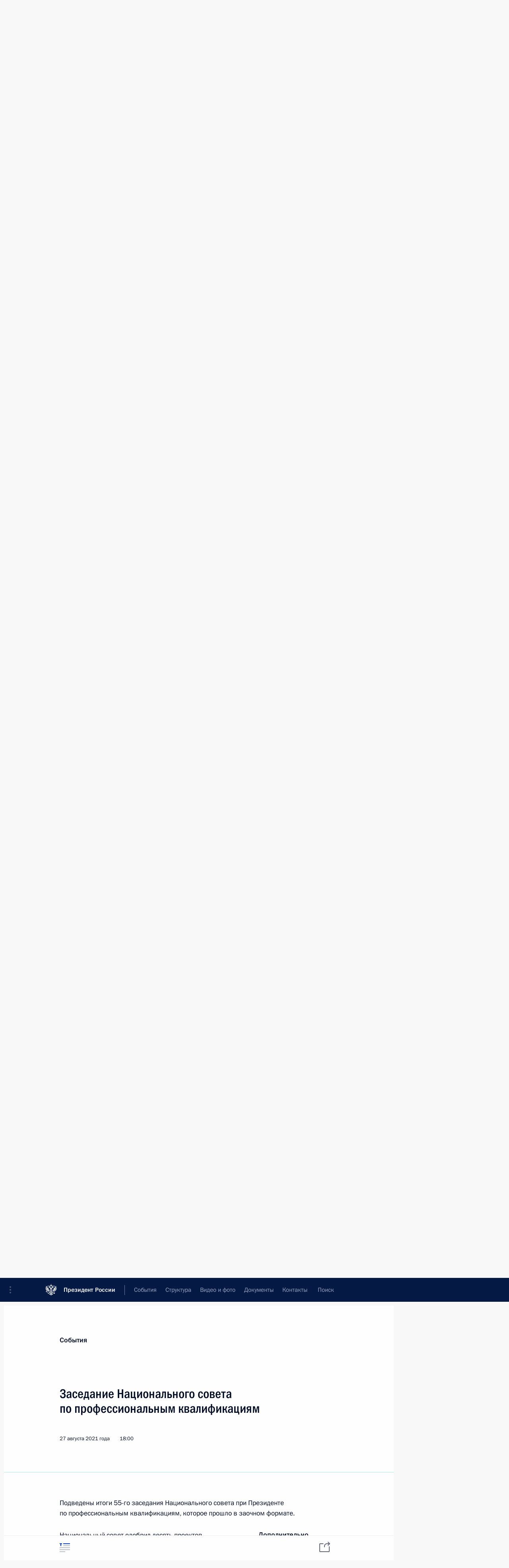

--- FILE ---
content_type: text/html; charset=UTF-8
request_url: http://kremlin.ru/catalog/persons/466/events/page/5
body_size: 9981
content:
<!doctype html> <!--[if lt IE 7 ]> <html class="ie6" lang="ru"> <![endif]--> <!--[if IE 7 ]> <html class="ie7" lang="ru"> <![endif]--> <!--[if IE 8 ]> <html class="ie8" lang="ru"> <![endif]--> <!--[if IE 9 ]> <html class="ie9" lang="ru"> <![endif]--> <!--[if gt IE 8]><!--> <html lang="ru" class="no-js" itemscope="itemscope" xmlns="http://www.w3.org/1999/xhtml" itemtype="http://schema.org/CollectionPage" prefix="og: http://ogp.me/ns# video: http://ogp.me/ns/video# ya: http://webmaster.yandex.ru/vocabularies/"> <!--<![endif]--> <head> <meta charset="utf-8"/> <title itemprop="name">События ∙ Президент России</title> <meta name="description" content="Новости, стенограммы, фото и видеозаписи, документы, подписанные Президентом России, информация о деятельности Администрации"/> <meta name="keywords" content=""/> <meta itemprop="inLanguage" content="ru"/> <meta name="msapplication-TileColor" content="#091a42"> <meta name="theme-color" content="#ffffff"> <meta name="theme-color" content="#091A42" />  <meta name="viewport" content="width=device-width,initial-scale=1,minimum-scale=0.7,ya-title=#061a44"/>  <meta name="apple-mobile-web-app-capable" content="yes"/> <meta name="apple-mobile-web-app-title" content="Президент России"/> <meta name="format-detection" content="telephone=yes"/> <meta name="apple-mobile-web-app-status-bar-style" content="default"/>  <meta name="msapplication-TileColor" content="#061a44"/> <meta name="msapplication-TileImage" content="/static/mstile-144x144.png"/> <meta name="msapplication-allowDomainApiCalls" content="true"/> <meta name="msapplication-starturl" content="/"/> <meta name="theme-color" content="#061a44"/> <meta name="application-name" content="Президент России"/>   <meta property="og:site_name" content="Президент России"/>  <meta name="twitter:site" content="@KremlinRussia"/>       <link rel="icon" type="image/png" href="/static/favicon-32x32.png" sizes="32x32"/>   <link rel="icon" type="image/png" href="/static/favicon-96x96.png" sizes="96x96"/>   <link rel="icon" type="image/png" href="/static/favicon-16x16.png" sizes="16x16"/>    <link rel="icon" type="image/png" href="/static/android-chrome-192x192.png" sizes="192x192"/> <link rel="manifest" href="/static/ru/manifest.json"/>         <link rel="apple-touch-icon" href="/static/apple-touch-icon-57x57.png" sizes="57x57"/>   <link rel="apple-touch-icon" href="/static/apple-touch-icon-60x60.png" sizes="60x60"/>   <link rel="apple-touch-icon" href="/static/apple-touch-icon-72x72.png" sizes="72x72"/>   <link rel="apple-touch-icon" href="/static/apple-touch-icon-76x76.png" sizes="76x76"/>   <link rel="apple-touch-icon" href="/static/apple-touch-icon-114x114.png" sizes="114x114"/>   <link rel="apple-touch-icon" href="/static/apple-touch-icon-120x120.png" sizes="120x120"/>   <link rel="apple-touch-icon" href="/static/apple-touch-icon-144x144.png" sizes="144x144"/>   <link rel="apple-touch-icon" href="/static/apple-touch-icon-152x152.png" sizes="152x152"/>   <link rel="apple-touch-icon" href="/static/apple-touch-icon-180x180.png" sizes="180x180"/>               <link rel="stylesheet" type="text/css" media="all" href="/static/css/screen.css?ba15e963ac"/> <link rel="stylesheet" href="/static/css/print.css" media="print"/>  <!--[if lt IE 9]> <link rel="stylesheet" href="/static/css/ie8.css"/> <script type="text/javascript" src="/static/js/vendor/html5shiv.js"></script> <script type="text/javascript" src="/static/js/vendor/respond.src.js"></script> <script type="text/javascript" src="/static/js/vendor/Konsole.js"></script> <![endif]--> <!--[if lte IE 9]> <link rel="stylesheet" href="/static/css/ie9.css"/> <script type="text/javascript" src="/static/js/vendor/ierange-m2.js"></script> <![endif]--> <!--[if lte IE 6]> <link rel="stylesheet" href="/static/css/ie6.css"/> <![endif]--> <link rel="alternate" type="text/html" hreflang="en" href="http://en.kremlin.ru/catalog/persons/466/events/page/5"/>   <link rel="author" href="/about"/> <link rel="home" href="/"/> <link rel="search" href="/opensearch.xml" title="Президент России" type="application/opensearchdescription+xml"/> <script type="text/javascript">
window.config = {staticUrl: '/static/',mediaUrl: 'http://static.kremlin.ru/media/',internalDomains: 'kremlin.ru|uznai-prezidenta.ru|openkremlin.ru|президент.рф|xn--d1abbgf6aiiy.xn--p1ai'};
</script></head> <body class=""> <div class="header" itemscope="itemscope" itemtype="http://schema.org/WPHeader" role="banner"> <div class="topline topline__menu"> <a class="topline__toggleaside" accesskey="=" aria-label="Меню портала" role="button" href="#sidebar" title="Меню портала"><i></i></a> <div class="topline__in"> <a href="/" class="topline__head" rel="home" accesskey="1" data-title="Президент России"> <i class="topline__logo"></i>Президент России</a> <div class="topline__togglemore" data-url="/mobile-menu"> <i class="topline__togglemore_button"></i> </div> <div class="topline__more"> <nav aria-label="Основное меню"> <ul class="nav"><li class="nav__item" itemscope="itemscope" itemtype="http://schema.org/SiteNavigationElement"> <a href="/events/president/news" class="nav__link is-active" accesskey="2" itemprop="url"><span itemprop="name">События</span></a> </li><li class="nav__item" itemscope="itemscope" itemtype="http://schema.org/SiteNavigationElement"> <a href="/structure/president" class="nav__link" accesskey="3" itemprop="url"><span itemprop="name">Структура</span></a> </li><li class="nav__item" itemscope="itemscope" itemtype="http://schema.org/SiteNavigationElement"> <a href="/multimedia/video" class="nav__link" accesskey="4" itemprop="url"><span itemprop="name">Видео и фото</span></a> </li><li class="nav__item" itemscope="itemscope" itemtype="http://schema.org/SiteNavigationElement"> <a href="/acts/news" class="nav__link" accesskey="5" itemprop="url"><span itemprop="name">Документы</span></a> </li><li class="nav__item" itemscope="itemscope" itemtype="http://schema.org/SiteNavigationElement"> <a href="/contacts" class="nav__link" accesskey="6" itemprop="url"><span itemprop="name">Контакты</span></a> </li> <li class="nav__item last" itemscope="itemscope" itemtype="http://schema.org/SiteNavigationElement"> <a class="nav__link nav__link_search" href="/search" accesskey="7" itemprop="url" title="Глобальный поиск по сайту"> <span itemprop="name">Поиск</span> </a> </li>  </ul> </nav> </div> </div> </div>  <div class="search"> <ul class="search__filter"> <li class="search__filter__item is-active"> <a class="search_without_filter">Искать на сайте</a> </li>   <li class="search__filter__item bank_docs"><a href="/acts/bank">или по банку документов</a></li>  </ul> <div class="search__in">   <form name="search" class="form search__form simple_search" method="get" action="/search" tabindex="-1" role="search" aria-labelledby="search__form__input__label"> <fieldset>  <legend> <label for="search__form__input" class="search__title_main" id="search__form__input__label">Введите запрос для поиска</label> </legend>  <input type="hidden" name="section" class="search__section_value"/> <input type="hidden" name="since" class="search__since_value"/> <input type="hidden" name="till" class="search__till_value"/> <span class="form__field input_wrapper"> <input type="text" name="query" class="search__form__input" id="search__form__input" lang="ru" accesskey="-"  required="required" size="74" title="Введите запрос для поиска" autocomplete="off" data-autocomplete-words-url="/_autocomplete/words" data-autocomplete-url="/_autocomplete"/> <i class="search_icon"></i> <span class="text_overflow__limiter"></span> </span> <span class="form__field button__wrapper">  <button id="search-simple-search-button" class="submit search__form__button">Найти</button> </span> </fieldset> </form>     <form name="doc_search" class="form search__form docs_search" method="get" tabindex="-1" action="/acts/bank/search"> <fieldset> <legend> Поиск по документам </legend>  <div class="form__field form__field_medium"> <label for="doc_search-title-or-number-input"> Название документа или его номер </label> <input type="text" name="title" id="doc_search-title-or-number-input" class="input_doc"  lang="ru" autocomplete="off"/> </div> <div class="form__field form__field_medium"> <label for="doc_search-text-input">Текст в документе</label> <input type="text" name="query" id="doc_search-text-input"  lang="ru"/> </div> <div class="form__field form__fieldlong"> <label for="doc_search-type-select">Вид документа</label> <div class="select2_wrapper"> <select id="doc_search-type-select" name="type" class="select2 dropdown_select"> <option value="" selected="selected"> Все </option>  <option value="3">Указ</option>  <option value="4">Распоряжение</option>  <option value="5">Федеральный закон</option>  <option value="6">Федеральный конституционный закон</option>  <option value="7">Послание</option>  <option value="8">Закон Российской Федерации о поправке к Конституции Российской Федерации</option>  <option value="1">Кодекс</option>  </select> </div> </div> <div class="form__field form__field_halflonger"> <label id="doc_search-force-label"> Дата вступления в силу...</label>   <div class="search__form__date period">      <a href="#" role="button" aria-describedby="doc_search-force-label" class="dateblock" data-target="#doc_search-force_since-input" data-min="1991-01-01" data-max="2028-10-17" data-value="2026-01-21" data-start-value="1991-01-01" data-end-value="2028-10-17" data-range="true">  </a> <a class="clear_date_filter hidden" href="#clear" role="button" aria-label="Сбросить дату"><i></i></a> </div>  <input type="hidden" name="force_since" id="doc_search-force_since-input" /> <input type="hidden" name="force_till" id="doc_search-force_till-input" />      </div> <div class="form__field form__field_halflonger"> <label>или дата принятия</label>   <div class="search__form__date period">      <a href="#" role="button" aria-describedby="doc_search-date-label" class="dateblock" data-target="#doc_search-date_since-input" data-min="1991-01-01" data-max="2026-01-21" data-value="2026-01-21" data-start-value="1991-01-01" data-end-value="2026-01-21" data-range="true">  </a> <a class="clear_date_filter hidden" href="#clear" role="button" aria-label="Сбросить дату"><i></i></a> </div>  <input type="hidden" name="date_since" id="doc_search-date_since-input" /> <input type="hidden" name="date_till" id="doc_search-date_till-input" />      </div> <div class="form__field form__fieldshort"> <button type="submit" class="submit search__form__button"> Найти документ </button> </div> </fieldset> <div class="pravo_link">Официальный портал правовой информации <a href="http://pravo.gov.ru/" target="_blank">pravo.gov.ru</a> </div> </form>   </div> </div>  <div class="topline_nav_mobile"></div>  </div> <div class="main-wrapper"> <div class="subnav-view" role="complementary" aria-label="Дополнительное меню">  <div class="content content_subnav"> <div class="wrapfix__holder wrapfix__holder_small"> <div class="wrapfix wrapfix_tags"> <div class="content_top__wrap">   <div class="content__in">  <div class="searchtop"> <nav class="searchtop__nav"> <a href="/catalog/persons" class="is-special">Все персоны</a> </nav> <div class="search_results"> <div class="search_results__keyword">Материалы по выбранной персоне</div> <div class="search_results__keyword hidden"> Шохин, Александр Николаевич<div class="text_overflow__limiter"></div> </div> </div> </div>  </div> <hr class="content__sep"/>   </div> </div> </div> </div>  </div> <div class="wrapsite"> <div class="content-view" role="main"> <div class="content content_person" data-section="Материалы по выбранной персоне" data-section-href="/catalog/persons/466/events"> <div class="content__in"> <div class="content__top__wrapper"> <div class="searchtop"> <div class="persona tags" itemscope="itemscope" itemtype="http://schema.org/Person"> <div class="persona__in">  <div class="persona__pic"> <img    src="http://static.kremlin.ru/media/events/persons/small/Gfj3gsQ6ue8MxCVHk6AfeLAmqX8AR4gU.jpeg" srcset="http://static.kremlin.ru/media/events/persons/small2x/2NGSESeSWSFOgXGgwvfAM2hjfpNPQOge.jpeg 2x" style="background:rgb(141, 74, 48);background:linear-gradient(180deg, #8d4a30 0%, rgba(141,74,48,0) 100%),linear-gradient(90deg, #343341 0%, rgba(52,51,65,0) 100%),linear-gradient(270deg, #f5c0ad 0%, rgba(245,192,173,0) 100%),linear-gradient(0deg, #a66a62 0%, rgba(166,106,98,0) 100%);"    width="140" height="140"  alt="Шохин Александр Николаевич" itemprop="image"/> </div>  <div class="persona__info"> <h2 class="persona__name">  <span itemprop="familyName">Шохин</span>,<br/>  <span itemprop="givenName">Александр</span> <span itemprop="alternativeName">Николаевич</span> </h2><div class="persona__position" itemprop="jobTitle">президент Российского союза промышленников и предпринимателей</div></div> </div> </div> </div> <div class="searchtop"> <hr class="sep sep_search"/> <ul class="subnav subnav_secondary subnav_special"><li><a class="is-active">Лента событий</a></li> <li class="is-right">    <div rel="alternate" class="searchtop__subscribe popup_link"> <span>Подписаться на ленту</span> <div class="popup"> <div class="popover events_wrapper"> <p class="subscribe_where">  <a target="_blank" rel="external" class="no-warning" href="http://cloud.feedly.com/#subscription%2Ffeed%2Fhttp://kremlin.ru/catalog/persons/466/events/feed">Добавить в Feedly</a> </p> <p class="subscribe_link"> <span class="subscribe_link_copy" rel="alternate">http://kremlin.ru/catalog/persons/466/events/feed</span>  </p> <p class="subscribe_info">Скопируйте ссылку в используемую вами программу-агрегатор новостей.</p> </div> </div> </div> </li> </ul> <hr class="sep sep_search"/> </div> </div> <div class="events">  <a href="/catalog/persons/466/events/page/4" class="button button_white more more-prev" rel="prev" accesskey="p">Показать следующие материалы</a><div class="entry-content lister-page" role="list" data-url-template="/catalog/persons/466/events/page/PAGE" data-base-url="/catalog/persons/466/events" data-path="/catalog/persons/466/events/page/5" data-page="5" data-pages="6"><div class="hentry hentry_event" itemscope="itemscope" itemtype="http://schema.org/NewsArticle"> <h3 class="hentry__title hentry__title_special"> <a href="/catalog/persons/466/events/59221" rel="bookmark" itemprop="url"><span class="entry-title p-name" itemprop="name">Совещание с членами Правительства</span>  <span class="hentry__meta">  <time class="published dt-published" datetime="2018-11-28" itemprop="datePublished">28 ноября 2018 года, 17:00</time>  <span class="updated hidden" hidden="hidden">2018-12-01</span> <span class="author vcard hidden" hidden="hidden"><span class="fn">Отдел редакции официального сайта Президента России</span></span></span>   </a> </h3> </div> <div class="hentry hentry_event" itemscope="itemscope" itemtype="http://schema.org/NewsArticle"> <h3 class="hentry__title hentry__title_special"> <a href="/catalog/persons/466/events/59017" rel="bookmark" itemprop="url"><span class="entry-title p-name" itemprop="name">Заочное заседание Национального совета по профессиональным квалификациям</span>  <span class="hentry__meta">  <time class="published dt-published" datetime="2018-10-19" itemprop="datePublished">19 октября 2018 года, 14:00</time>  <span class="updated hidden" hidden="hidden">2018-11-02</span> <span class="author vcard hidden" hidden="hidden"><span class="fn">Отдел редакции официального сайта Президента России</span></span></span>   </a> </h3> </div> <div class="hentry hentry_event" itemscope="itemscope" itemtype="http://schema.org/NewsArticle"> <h3 class="hentry__title hentry__title_special"> <a href="/catalog/persons/466/events/58828" rel="bookmark" itemprop="url"><span class="entry-title p-name" itemprop="name">Заседание Национального совета по профессиональным квалификациям</span>  <span class="hentry__meta">  <time class="published dt-published" datetime="2018-09-19" itemprop="datePublished">19 сентября 2018 года, 18:00</time>  <span class="updated hidden" hidden="hidden">2018-10-15</span> <span class="author vcard hidden" hidden="hidden"><span class="fn">Отдел редакции официального сайта Президента России</span></span></span>   </a> </h3> </div> <div class="hentry hentry_event" itemscope="itemscope" itemtype="http://schema.org/NewsArticle"> <h3 class="hentry__title hentry__title_special"> <a href="/catalog/persons/466/events/57982" rel="bookmark" itemprop="url"><span class="entry-title p-name" itemprop="name">Заседание Национального совета при Президенте по профессиональным квалификациям</span>  <span class="hentry__meta">  <time class="published dt-published" datetime="2018-06-20" itemprop="datePublished">20 июня 2018 года, 17:30</time>  <span class="updated hidden" hidden="hidden">2018-07-16</span> <span class="author vcard hidden" hidden="hidden"><span class="fn">Отдел редакции официального сайта Президента России</span></span></span>   </a> </h3> </div> <div class="hentry hentry_event" itemscope="itemscope" itemtype="http://schema.org/NewsArticle"> <h3 class="hentry__title hentry__title_special"> <a href="/catalog/persons/466/events/57215" rel="bookmark" itemprop="url"><span class="entry-title p-name" itemprop="name">Заседание Национального совета по профессиональным квалификациям</span>  <span class="hentry__meta">  <time class="published dt-published" datetime="2018-03-29" itemprop="datePublished">29 марта 2018 года, 19:00</time>  <span class="updated hidden" hidden="hidden">2018-04-07</span> <span class="author vcard hidden" hidden="hidden"><span class="fn">Отдел редакции официального сайта Президента России</span></span></span>   </a> </h3> </div> <div class="hentry hentry_event" itemscope="itemscope" itemtype="http://schema.org/NewsArticle"> <h3 class="hentry__title hentry__title_special"> <a href="/catalog/persons/466/events/56837" rel="bookmark" itemprop="url"><span class="entry-title p-name" itemprop="name">Съезд Российского союза промышленников и предпринимателей</span>  <span class="hentry__meta">  <time class="published dt-published" datetime="2018-02-09" itemprop="datePublished">9 февраля 2018 года, 15:20</time>  <span class="updated hidden" hidden="hidden">2018-02-21</span> <span class="author vcard hidden" hidden="hidden"><span class="fn">Отдел редакции официального сайта Президента России</span></span></span>   </a> </h3> </div> <div class="hentry hentry_event" itemscope="itemscope" itemtype="http://schema.org/NewsArticle"> <h3 class="hentry__title hentry__title_special"> <a href="/catalog/persons/466/events/56741" rel="bookmark" itemprop="url"><span class="entry-title p-name" itemprop="name">Подписано Генеральное соглашение между общероссийскими объединениями профсоюзов и работодателей и Правительством на 2018–2020 годы</span>  <span class="hentry__meta">  <time class="published dt-published" datetime="2018-01-29" itemprop="datePublished">29 января 2018 года, 20:30</time>  <span class="updated hidden" hidden="hidden">2021-03-31</span> <span class="author vcard hidden" hidden="hidden"><span class="fn">Отдел редакции официального сайта Президента России</span></span></span>   </a> </h3> </div> <div class="hentry hentry_event" itemscope="itemscope" itemtype="http://schema.org/NewsArticle"> <h3 class="hentry__title hentry__title_special"> <a href="/catalog/persons/466/events/55789" rel="bookmark" itemprop="url"><span class="entry-title p-name" itemprop="name">Заседание Национального совета по профессиональным квалификациям</span>  <span class="hentry__meta">  <time class="published dt-published" datetime="2017-09-20" itemprop="datePublished">20 сентября 2017 года, 18:00</time>  <span class="updated hidden" hidden="hidden">2017-10-09</span> <span class="author vcard hidden" hidden="hidden"><span class="fn">Отдел редакции официального сайта Президента России</span></span></span>   </a> </h3> </div> <div class="hentry hentry_event" itemscope="itemscope" itemtype="http://schema.org/NewsArticle"> <h3 class="hentry__title hentry__title_special"> <a href="/catalog/persons/466/events/55113" rel="bookmark" itemprop="url"><span class="entry-title p-name" itemprop="name">Национальным советом утверждены общие требования к проведению аккредитации профессиональных образовательных программ</span>  <span class="hentry__meta">  <time class="published dt-published" datetime="2017-07-03" itemprop="datePublished">3 июля 2017 года, 15:00</time>  <span class="updated hidden" hidden="hidden">2017-07-21</span> <span class="author vcard hidden" hidden="hidden"><span class="fn">Отдел редакции официального сайта Президента России</span></span></span>   </a> </h3> </div> <div class="hentry hentry_event" itemscope="itemscope" itemtype="http://schema.org/NewsArticle"> <h3 class="hentry__title hentry__title_special"> <a href="/catalog/persons/466/events/54909" rel="bookmark" itemprop="url"><span class="entry-title p-name" itemprop="name">Заседание Национального совета при Президенте по профессиональным квалификациям</span>  <span class="hentry__meta">  <time class="published dt-published" datetime="2017-06-21" itemprop="datePublished">21 июня 2017 года, 20:00</time>  <span class="updated hidden" hidden="hidden">2017-07-03</span> <span class="author vcard hidden" hidden="hidden"><span class="fn">Отдел редакции официального сайта Президента России</span></span></span>   </a> </h3> </div> <div class="hentry hentry_event" itemscope="itemscope" itemtype="http://schema.org/NewsArticle"> <h3 class="hentry__title hentry__title_special"> <a href="/catalog/persons/466/events/54392" rel="bookmark" itemprop="url"><span class="entry-title p-name" itemprop="name">Заседание Национального совета по профессиональным квалификациям</span>  <span class="hentry__meta">  <time class="published dt-published" datetime="2017-03-29" itemprop="datePublished">29 марта 2017 года, 18:00</time>  <span class="updated hidden" hidden="hidden">2017-04-28</span> <span class="author vcard hidden" hidden="hidden"><span class="fn">Отдел редакции официального сайта Президента России</span></span></span>   </a> </h3> </div> <div class="hentry hentry_event" itemscope="itemscope" itemtype="http://schema.org/NewsArticle"> <h3 class="hentry__title hentry__title_special"> <a href="/catalog/persons/466/events/54051" rel="bookmark" itemprop="url"><span class="entry-title p-name" itemprop="name">Пленарное заседание съезда РСПП</span>  <span class="hentry__meta">  <time class="published dt-published" datetime="2017-03-16" itemprop="datePublished">16 марта 2017 года, 16:00</time>  <span class="updated hidden" hidden="hidden">2017-03-16</span> <span class="author vcard hidden" hidden="hidden"><span class="fn">Отдел редакции официального сайта Президента России</span></span></span>   </a> </h3> </div> <div class="hentry hentry_event" itemscope="itemscope" itemtype="http://schema.org/NewsArticle"> <h3 class="hentry__title hentry__title_special"> <a href="/catalog/persons/466/events/53602" rel="bookmark" itemprop="url"><span class="entry-title p-name" itemprop="name">Заседание Государственного совета по вопросу об экологическом развитии Российской Федерации в интересах будущих поколений</span>  <span class="hentry__meta">  <time class="published dt-published" datetime="2016-12-27" itemprop="datePublished">27 декабря 2016 года, 15:10</time>  <span class="updated hidden" hidden="hidden">2017-01-31</span> <span class="author vcard hidden" hidden="hidden"><span class="fn">Отдел редакции официального сайта Президента России</span></span></span>   </a> </h3> </div> <div class="hentry hentry_event" itemscope="itemscope" itemtype="http://schema.org/NewsArticle"> <h3 class="hentry__title hentry__title_special"> <a href="/catalog/persons/466/events/53481" rel="bookmark" itemprop="url"><span class="entry-title p-name" itemprop="name">Заседание Национального совета по профессиональным квалификациям</span>  <span class="hentry__meta">  <time class="published dt-published" datetime="2016-12-08" itemprop="datePublished">8 декабря 2016 года, 17:30</time>  <span class="updated hidden" hidden="hidden">2016-12-16</span> <span class="author vcard hidden" hidden="hidden"><span class="fn">Отдел редакции официального сайта Президента России</span></span></span>   </a> </h3> </div> <div class="hentry hentry_event" itemscope="itemscope" itemtype="http://schema.org/NewsArticle"> <h3 class="hentry__title hentry__title_special"> <a href="/catalog/persons/466/events/53333" rel="bookmark" itemprop="url"><span class="entry-title p-name" itemprop="name">Заседание Совета по стратегическому развитию и приоритетным проектам</span>  <span class="hentry__meta">  <time class="published dt-published" datetime="2016-11-25" itemprop="datePublished">25 ноября 2016 года, 14:45</time>  <span class="updated hidden" hidden="hidden">2016-11-26</span> <span class="author vcard hidden" hidden="hidden"><span class="fn">Отдел редакции официального сайта Президента России</span></span></span>   </a> </h3> </div> <div class="hentry hentry_event" itemscope="itemscope" itemtype="http://schema.org/NewsArticle"> <h3 class="hentry__title hentry__title_special"> <a href="/catalog/persons/466/events/53072" rel="bookmark" itemprop="url"><span class="entry-title p-name" itemprop="name">Заседание Национального совета по профессиональным квалификациям</span>  <span class="hentry__meta">  <time class="published dt-published" datetime="2016-09-27" itemprop="datePublished">27 сентября 2016 года, 18:00</time>  <span class="updated hidden" hidden="hidden">2016-10-13</span> <span class="author vcard hidden" hidden="hidden"><span class="fn">Отдел редакции официального сайта Президента России</span></span></span>   </a> </h3> </div> <div class="hentry hentry_event" itemscope="itemscope" itemtype="http://schema.org/NewsArticle"> <h3 class="hentry__title hentry__title_special"> <a href="/catalog/persons/466/events/51925" rel="bookmark" itemprop="url"><span class="entry-title p-name" itemprop="name">Утверждены Положение о рабочей группе Экономического совета по направлению «Приоритеты структурных реформ и устойчивый экономический рост» и её состав</span>  <span class="hentry__meta">  <time class="published dt-published" datetime="2016-05-17" itemprop="datePublished">17 мая 2016 года, 13:00</time>  <span class="updated hidden" hidden="hidden">2016-06-28</span> <span class="author vcard hidden" hidden="hidden"><span class="fn">Отдел редакции официального сайта Президента России</span></span></span>   </a> </h3> </div> <div class="hentry hentry_event" itemscope="itemscope" itemtype="http://schema.org/NewsArticle"> <h3 class="hentry__title hentry__title_special"> <a href="/catalog/persons/466/events/51691" rel="bookmark" itemprop="url"><span class="entry-title p-name" itemprop="name">Заседание президиума Совета по противодействию коррупции</span>  <span class="hentry__meta">  <time class="published dt-published" datetime="2016-04-07" itemprop="datePublished">7 апреля 2016 года, 19:30</time>  <span class="updated hidden" hidden="hidden">2016-04-08</span> <span class="author vcard hidden" hidden="hidden"><span class="fn">Отдел редакции официального сайта Президента России</span></span></span>   </a> </h3> </div> <div class="hentry hentry_event" itemscope="itemscope" itemtype="http://schema.org/NewsArticle"> <h3 class="hentry__title hentry__title_special"> <a href="/catalog/persons/466/events/51559" rel="bookmark" itemprop="url"><span class="entry-title p-name" itemprop="name">Пленарное заседание съезда РСПП</span>  <span class="hentry__meta">  <time class="published dt-published" datetime="2016-03-24" itemprop="datePublished">24 марта 2016 года, 14:25</time>  <span class="updated hidden" hidden="hidden">2016-07-18</span> <span class="author vcard hidden" hidden="hidden"><span class="fn">Отдел редакции официального сайта Президента России</span></span></span>   </a> </h3> </div> <div class="hentry hentry_event" itemscope="itemscope" itemtype="http://schema.org/NewsArticle"> <h3 class="hentry__title hentry__title_special"> <a href="/catalog/persons/466/events/51519" rel="bookmark" itemprop="url"><span class="entry-title p-name" itemprop="name">Национальный совет по профессиональным квалификациям провёл первое заседание в 2016 году</span>  <span class="hentry__meta">  <time class="published dt-published" datetime="2016-03-02" itemprop="datePublished">2 марта 2016 года, 13:15</time>  <span class="updated hidden" hidden="hidden">2016-04-12</span> <span class="author vcard hidden" hidden="hidden"><span class="fn">Отдел редакции официального сайта Президента России</span></span></span>   </a> </h3> </div>  </div><a href="/catalog/persons/466/events/page/6" class="button button_green more more-next" rel="next" accesskey="n">Показать предыдущие материалы</a>   </div> </div> </div><div class="promoted" role="region" aria-label="Важная новость"> <div class="promoted__in"> <a href="http://kremlin.ru/events/president/news/78815" class="promoted__entry"> <div class="promoted__block"> <h3 class="promoted__title one_line">Итоги года с Владимиром Путиным</h3> <div class="promoted__image" aria-hidden="true"><img class="promoted__pic" src="http://static.kremlin.ru/media/events/highlight-images/index/fzEDJwEHYA9iFG4u4xT5AgHnFbZd1gP2.jpg" srcset="http://static.kremlin.ru/media/events/highlight-images/index/fzEDJwEHYA9iFG4u4xT5AgHnFbZd1gP2.jpg 1x,http://static.kremlin.ru/media/events/highlight-images/index2x/u2gcuc9XLXBfFrCcHWk63NlAXhnM5RyA.jpg 2x" style="background:rgb(42, 29, 47);background:linear-gradient(90deg, #2a1d2f 0%, rgba(42,29,47,0) 100%),linear-gradient(270deg, #5e83f4 0%, rgba(94,131,244,0) 100%),linear-gradient(180deg, #f3d7d3 0%, rgba(243,215,211,0) 100%),linear-gradient(0deg, #935363 0%, rgba(147,83,99,0) 100%);"  width="140" height="100" alt="Итоги года с Владимиром Путиным"/></div> <span class="promoted__date"> 19 декабря 2025 года</span> </div> </a> </div> <div class="gradient-shadow"></div> </div> </div><div class="footer" id="footer" itemscope="itemscope" itemtype="http://schema.org/WPFooter"> <div class="footer__in"> <div role="complementary" aria-label="Карта портала"> <div class="footer__mobile"> <a href="/"> <i class="footer__logo_mob"></i> <div class="mobile_title">Президент России</div> <div class="mobile_caption">Версия официального сайта для мобильных устройств</div> </a> </div> <div class="footer__col col_mob"> <h2 class="footer_title">Разделы сайта Президента<br/>России</h2> <ul class="footer_list nav_mob"><li class="footer_list_item" itemscope="itemscope" itemtype="http://schema.org/SiteNavigationElement"> <a href="/events/president/news"  class="is-active" itemprop="url"> <span itemprop="name">События</span> </a> </li> <li class="footer_list_item" itemscope="itemscope" itemtype="http://schema.org/SiteNavigationElement"> <a href="/structure/president"  itemprop="url"> <span itemprop="name">Структура</span> </a> </li> <li class="footer_list_item" itemscope="itemscope" itemtype="http://schema.org/SiteNavigationElement"> <a href="/multimedia/video"  itemprop="url"> <span itemprop="name">Видео и фото</span> </a> </li> <li class="footer_list_item" itemscope="itemscope" itemtype="http://schema.org/SiteNavigationElement"> <a href="/acts/news"  itemprop="url"> <span itemprop="name">Документы</span> </a> </li> <li class="footer_list_item" itemscope="itemscope" itemtype="http://schema.org/SiteNavigationElement"> <a href="/contacts"  itemprop="url"> <span itemprop="name">Контакты</span> </a> </li>  <li class="footer__search footer_list_item footer__search_open" itemscope="itemscope" itemtype="http://schema.org/SiteNavigationElement"> <a href="/search" itemprop="url"> <i></i> <span itemprop="name">Поиск</span> </a> </li> <li class="footer__search footer_list_item footer__search_hidden" itemscope="itemscope" itemtype="http://schema.org/SiteNavigationElement"> <a href="/search" itemprop="url"> <i></i> <span itemprop="name">Поиск</span> </a> </li> <li class="footer__smi footer_list_item" itemscope="itemscope" itemtype="http://schema.org/SiteNavigationElement"> <a href="/press/announcements" itemprop="url" class="is-special"><i></i><span itemprop="name">Для СМИ</span></a> </li> <li class="footer_list_item" itemscope="itemscope" itemtype="http://schema.org/SiteNavigationElement"> <a href="/subscribe" itemprop="url"><i></i><span itemprop="name">Подписаться</span></a> </li> <li class="footer_list_item hidden_mob" itemscope="itemscope" itemtype="http://schema.org/SiteNavigationElement"> <a href="/catalog/glossary" itemprop="url" rel="glossary"><span itemprop="name">Справочник</span></a> </li> </ul> <ul class="footer_list"> <li class="footer__special" itemscope="itemscope" itemtype="http://schema.org/SiteNavigationElement"> <a href="http://special.kremlin.ru/events/president/news" itemprop="url" class="is-special no-warning"><i></i><span itemprop="name">Версия для людей с ограниченными возможностями</span></a> </li> </ul> <ul class="footer_list nav_mob"> <li itemscope="itemscope" itemtype="http://schema.org/SiteNavigationElement" class="language footer_list_item">   <a href="http://en.kremlin.ru/catalog/persons/466/events/page/5" rel="alternate" hreflang="en" itemprop="url" class=" no-warning"> <span itemprop="name"> English </span> </a> <meta itemprop="inLanguage" content="en"/>   </li> </ul> </div> <div class="footer__col"> <h2 class="footer_title">Информационные ресурсы<br/>Президента России</h2> <ul class="footer_list"> <li class="footer__currentsite footer_list_item" itemscope="itemscope" itemtype="http://schema.org/SiteNavigationElement"> <a href="/" itemprop="url">Президент России<span itemprop="name">Текущий ресурс</span> </a> </li> <li class="footer_list_item"> <a href="http://kremlin.ru/acts/constitution" class="no-warning">Конституция России</a> </li> <li class="footer_list_item"> <a href="http://flag.kremlin.ru/" class="no-warning" rel="external">Государственная символика</a> </li> <li class="footer_list_item"> <a href="https://letters.kremlin.ru/" class="no-warning" rel="external">Обратиться к Президенту</a> </li>  <li class="footer_list_item"> <a href="http://kids.kremlin.ru/" class="no-warning" rel="external"> Президент России —<br/>гражданам школьного возраста </a> </li> <li class="footer_list_item"> <a href="http://tours.kremlin.ru/" class="no-warning" rel="external">Виртуальный тур по<br/>Кремлю</a> </li>  <li class="footer_list_item"> <a href="http://putin.kremlin.ru/" class="no-warning" rel="external">Владимир Путин —<br/>личный сайт</a> </li>  <li class="footer_list_item"> <a href="http://nature.kremlin.ru" class="no-warning" rel="external"> Дикая природа России </a> </li>  </ul> </div> <div class="footer__col"> <h2 class="footer_title">Официальные сетевые ресурсы<br/>Президента России</h2> <ul class="footer_list"> <li class="footer_list_item"> <a href="https://t.me/news_kremlin" rel="me" target="_blank">Telegram-канал</a> </li>  <li class="footer_list_item"> <a href="https://max.ru/news_kremlin" rel="me" target="_blank"> MAX </a> </li> <li class="footer_list_item"> <a href="https://vk.com/kremlin_news" rel="me" target="_blank"> ВКонтакте </a> </li>  <li class="footer_list_item"> <a href="https://rutube.ru/u/kremlin/" rel="me" target="_blank">Rutube</a> </li> <li class="footer_list_item"> <a href="http://www.youtube.ru/user/kremlin" rel="me" target="_blank">YouTube</a> </li> </ul> </div>  <div class="footer__col footer__col_last"> <h2 class="footer_title">Правовая и техническая информация</h2> <ul class="footer_list technical_info"> <li class="footer_list_item" itemscope="itemscope" itemtype="http://schema.org/SiteNavigationElement"> <a href="/about" itemprop="url"> <span itemprop="name">О портале</span> </a> </li> <li class="footer_list_item" itemscope="itemscope" itemtype="http://schema.org/SiteNavigationElement"> <a href="/about/copyrights" itemprop="url"><span itemprop="name">Об использовании информации сайта</span></a> </li> <li class="footer_list_item" itemscope="itemscope" itemtype="http://schema.org/SiteNavigationElement"> <a href="/about/privacy" itemprop="url"><span itemprop="name">О персональных данных пользователей</span></a> </li> <li class="footer_list_item" itemscope="itemscope" itemtype="http://schema.org/SiteNavigationElement"> <a href="/contacts#mailto" itemprop="url"><span itemprop="name">Написать в редакцию</span></a> </li> </ul> </div> </div> <div role="contentinfo"> <div class="footer__license"> <p>Все материалы сайта доступны по лицензии:</p> <p><a href="http://creativecommons.org/licenses/by/4.0/deed.ru" hreflang="ru" class="underline" rel="license" target="_blank">Creative Commons Attribution 4.0 International</a></p> </div> <div class="footer__copy"><span class="flag_white">Администрация </span><span class="flag_blue">Президента России</span><span class="flag_red">2026 год</span> </div> </div> <div class="footer__logo"></div> </div> </div> </div> </div> <div class="gallery__wrap"> <div class="gallery__overlay"></div> <div class="gallery" role="complementary" aria-label="Полноэкранная галерея"></div> </div> <div class="read" role="complementary" aria-label="Материал для чтения"></div> <div class="wrapsite__outside hidden-print"><div class="wrapsite__overlay"></div></div><div class="sidebar" tabindex="-1" itemscope="itemscope" itemtype="http://schema.org/WPSideBar"> <div class="sidebar__content">    <div class="sidebar_lang">  <div class="sidebar_title_wrapper is-visible"> <h2 class="sidebar_title">Официальные сетевые ресурсы</h2> <h3 class="sidebar_title sidebar_title_caption">Президента России</h3> </div> <div class="sidebar_title_wrapper hidden"> <h2 class="sidebar_title">Official Internet Resources</h2> <h3 class="sidebar_title sidebar_title_caption">of the President of Russia</h3> </div> <span class="sidebar_lang_item sidebar_lang_first"> <a tabindex="-1" rel="alternate" hreflang="ru" itemprop="url" > <span>Русский</span> </a> </span><span class="sidebar_lang_item"> <a tabindex="0" href="http://en.kremlin.ru/catalog/persons/466/events/page/5" rel="alternate" hreflang="en" itemprop="url" class="is-active"> <span>English</span> </a> </span> <meta itemprop="inLanguage" content="en"/>   </div> <ul class="sidebar_list">  <li itemscope="itemscope" itemtype="http://schema.org/SiteNavigationElement"> <a href="/press/announcements" class="sidebar__special" itemprop="url" tabindex="0"><span itemprop="name">Для СМИ</span></a> </li> <li itemscope="itemscope" itemtype="http://schema.org/SiteNavigationElement"> <a href="http://special.kremlin.ru/events/president/news" class="sidebar__special no-warning" itemprop="url" tabindex="0"><span itemprop="name">Специальная версия для людей с ограниченными возможностями</span></a> </li>  <li itemscope="itemscope" itemtype="http://schema.org/SiteNavigationElement"> <a href="https://t.me/news_kremlin" class="sidebar__special" itemprop="url" tabindex="0" rel="me" target="_blank" ><span itemprop="name">Telegram-канал</span></a> </li>  <li itemscope="itemscope" itemtype="http://schema.org/SiteNavigationElement"> <a href="https://max.ru/news_kremlin" class="sidebar__special" itemprop="url" tabindex="0" rel="me" target="_blank" ><span itemprop="name"> MAX </span></a> </li> <li itemscope="itemscope" itemtype="http://schema.org/SiteNavigationElement"> <a href="https://vk.com/kremlin_news" class="sidebar__special" itemprop="url" tabindex="0" rel="me" target="_blank" ><span itemprop="name"> ВКонтакте </span></a> </li>  <li itemscope="itemscope" itemtype="http://schema.org/SiteNavigationElement"> <a href="https://rutube.ru/u/kremlin/" class="sidebar__special" itemprop="url" tabindex="0" rel="me" target="_blank" ><span itemprop="name">Rutube</span></a> </li> <li itemscope="itemscope" itemtype="http://schema.org/SiteNavigationElement"> <a href="http://www.youtube.ru/user/kremlin" class="sidebar__special" itemprop="url" tabindex="0" rel="me" target="_blank" ><span itemprop="name">YouTube</span></a> </li> </ul> <ul class="sidebar_list sidebar_list_other"> <li itemscope="itemscope" itemtype="http://schema.org/SiteNavigationElement">  <a href="/" class="no-warning --active-item" itemprop="url" tabindex="0">  <span itemprop="name">Сайт Президента России</span> </a> </li>  <li itemscope="itemscope" itemtype="http://schema.org/SiteNavigationElement">  <a href="/acts/constitution" class="no-warning" itemprop="url" tabindex="0">  <span itemprop="name">Конституция России </span> </a> </li>  <li itemscope="itemscope" itemtype="http://schema.org/SiteNavigationElement">  <a href="http://flag.kremlin.ru/" class="no-warning" itemprop="url" tabindex="0" rel="external">  <span itemprop="name">Государственная символика</span></a> </li> <li itemscope="itemscope" itemtype="http://schema.org/SiteNavigationElement"> <a href="https://letters.kremlin.ru/" class="no-warning" itemprop="url" tabindex="0" rel="external"><span itemprop="name">Обратиться к Президенту</span></a> </li>  <li itemscope="itemscope" itemtype="http://schema.org/SiteNavigationElement"> <a href="http://kids.kremlin.ru/" class="no-warning" itemprop="url" tabindex="0" rel="external"><span itemprop="name"> Президент России — гражданам<br/>школьного возраста </span></a> </li> <li itemscope="itemscope" itemtype="http://schema.org/SiteNavigationElement"> <a href="http://tours.kremlin.ru/" class="no-warning" itemprop="url" tabindex="0" rel="external"><span itemprop="name"> Виртуальный тур по Кремлю </span></a> </li>  <li itemscope="itemscope" itemtype="http://schema.org/SiteNavigationElement">  <a href="http://putin.kremlin.ru/" class="no-warning" itemprop="url" tabindex="0" rel="external">  <span itemprop="name">Владимир Путин — личный сайт</span> </a> </li> <li itemscope="itemscope" itemtype="http://schema.org/SiteNavigationElement"> <a href="http://20.kremlin.ru/" class="no-warning" itemprop="url" tabindex="0" rel="external"><span itemprop="name">Путин. 20 лет</span></a> </li>  <li itemscope="itemscope" itemtype="http://schema.org/SiteNavigationElement"> <a href="http://nature.kremlin.ru/" class="no-warning last-in-focus" itemprop="url" tabindex="0" rel="external"><span itemprop="name"> Дикая природа России </span></a> </li>  </ul> </div> <p class="sidebar__signature">Администрация Президента России<br/>2026 год</p> </div><script type="text/javascript" src="/static/js/app.js?39d4bd2fd8"></script></body> </html>

--- FILE ---
content_type: image/svg+xml
request_url: http://kremlin.ru/static/img/svg/filetype.svg
body_size: 257
content:
<svg xmlns="http://www.w3.org/2000/svg" width="42" height="56"><g fill="none" fill-rule="evenodd"><path stroke="#8C92A0" stroke-width="2" d="M31 1l10 10l0 44l-40 0l0 -54l30 0z"/><path fill="#B2B8C4" d="M39.293 4.707c0.3904 0.3906 1.0236 0.3906 1.414 0c0.3906 -0.3904 0.3906 -1.0236 0 -1.414l-2 -2c-0.3904 -0.3906 -1.0236 -0.3906 -1.414 0c-0.3906 0.3904 -0.3906 1.0236 0 1.414l2 2z"/></g></svg>